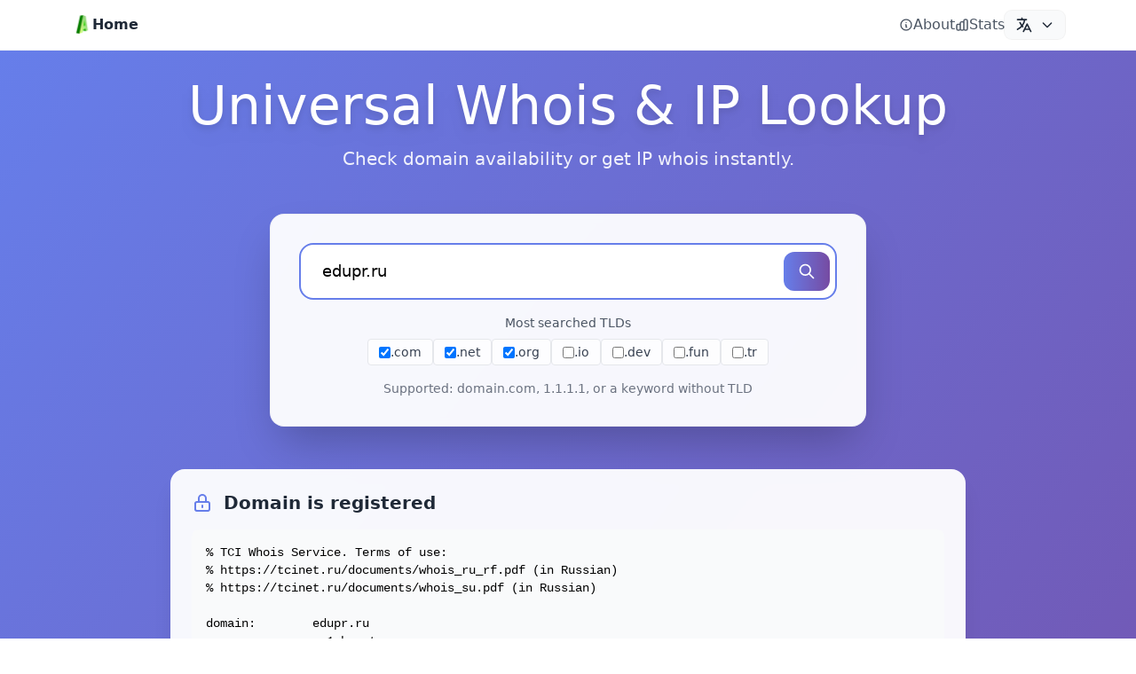

--- FILE ---
content_type: text/html; charset=UTF-8
request_url: https://arama.us/edupr.ru
body_size: 4282
content:

<!DOCTYPE html>
<html lang="en">

<head>
	<title>Universal Whois & IP Lookup | Arama.us</title>
    <meta charset="UTF-8">
	<meta name="viewport" content="width=device-width, initial-scale=1.0">
	<meta name="description" content="Get free domain whois information">
	<meta name="keywords" content="whois, domain, sorgu, kayıt, bilgi">
	<meta name="ext-token" content="3d2ed481d23d9aadaccf7050a7c1ef17">
	<meta name="current-domain" content="edupr.ru">
	
	<!-- TailwindCSS -->
	<script src="https://cdn.tailwindcss.com"></script>
	<script>
		tailwind.config = {
			theme: {
				extend: {
					colors: {
						primary: '#667eea',
						secondary: '#764ba2'
					}
				}
			}
		}
	</script>
	
	<!-- Favicon -->
	<link rel="icon" type="image/png" href="/logo.png">

</head>

<body>

	<!-- Top Navigation -->
    <div class="bg-white/80 backdrop-blur border-b border-gray-100 sticky top-0 z-40">
    <div class="max-w-6xl mx-auto px-4 py-3 flex items-center justify-between">
        <!-- Desktop Logo + Home Link -->
        <a href="/" class="hidden md:flex items-center gap-2 text-gray-800 font-semibold transition-colors relative after:content-[''] after:absolute after:-bottom-1 after:left-0 after:w-0 after:h-0.5 after:bg-gradient-to-r after:from-primary after:to-secondary hover:after:w-full after:transition-all">
            <img src="/logo.png" alt="Arama.us" class="w-6 h-6"/>
            <span class="nav-home">Home</span>
        </a>
        
        <!-- Mobile: Hamburger solda, Dil sağda -->
        <div class="md:hidden flex items-center justify-between w-full">
            <!-- Hamburger Menu Button - Sol -->
            <button id="nav-toggle" class="inline-flex items-center px-3 py-2 rounded-lg text-gray-700 hover:bg-gray-100 ring-1 ring-black/5" aria-label="Menu">
                <svg class="w-5 h-5" fill="none" stroke="currentColor" viewBox="0 0 24 24"><path stroke-linecap="round" stroke-linejoin="round" stroke-width="2" d="M4 6h16M4 12h16M4 18h16"/></svg>
            </button>
            
            <!-- Language Dropdown - Sağ -->
            <div class="relative group language-dropdown">
                <button class="flex items-center space-x-2 bg-gray-50 text-gray-800 px-3 py-1.5 rounded-lg hover:bg-gray-100 transition-all duration-200 ring-1 ring-black/5">
                    <svg class="w-4 h-4" fill="none" stroke="currentColor" viewBox="0 0 24 24"><path stroke-linecap="round" stroke-linejoin="round" stroke-width="2" d="M3 5h12M9 3v2m1.048 9.5A18.022 18.022 0 016.412 9m6.088 9h7M11 21l5-10 5 10M12.751 5C11.783 10.77 8.07 15.61 3 18.129"></path></svg>
                    <svg class="w-4 h-4" fill="none" stroke="currentColor" viewBox="0 0 24 24"><path stroke-linecap="round" stroke-linejoin="round" stroke-width="2" d="M19 9l-7 7-7-7"></path></svg>
                </button>
                <div class="language-dropdown-menu absolute right-0 mt-2 w-52 bg-white rounded-lg shadow-xl ring-1 ring-black/5 opacity-0 invisible group-hover:opacity-100 group-hover:visible transition-all duration-200 z-50"></div>
            </div>
        </div>
        
        <!-- Desktop Navigation + Language -->
        <div class="hidden md:flex items-center gap-4">
            <nav class="flex items-center gap-4" id="nav-links">
                <a href="/about.php" class="flex items-center gap-1.5 text-gray-600 hover:text-gray-900 transition-colors relative after:content-[''] after:absolute after:-bottom-1 after:left-0 after:w-0 after:h-0.5 after:bg-gradient-to-r after:from-primary after:to-secondary hover:after:w-full after:transition-all">
                    <svg class="w-4 h-4" fill="none" stroke="currentColor" viewBox="0 0 24 24"><path stroke-linecap="round" stroke-linejoin="round" stroke-width="2" d="M13 16h-1v-4h-1m1-4h.01M21 12a9 9 0 11-18 0 9 9 0 0118 0z"/></svg>
                    <span class="nav-about">About</span>
                </a>
                <a href="/stats.php" class="flex items-center gap-1.5 text-gray-600 hover:text-gray-900 transition-colors relative after:content-[''] after:absolute after:-bottom-1 after:left-0 after:w-0 after:h-0.5 after:bg-gradient-to-r after:from-primary after:to-secondary hover:after:w-full after:transition-all">
                    <svg class="w-4 h-4" fill="none" stroke="currentColor" viewBox="0 0 24 24"><path stroke-linecap="round" stroke-linejoin="round" stroke-width="2" d="M9 19v-6a2 2 0 00-2-2H5a2 2 0 00-2 2v6a2 2 0 002 2h2a2 2 0 002-2zm0 0V9a2 2 0 012-2h2a2 2 0 012 2v10m-6 0a2 2 0 002 2h2a2 2 0 002-2m0 0V5a2 2 0 012-2h2a2 2 0 012 2v14a2 2 0 01-2 2h-2a2 2 0 01-2-2z"/></svg>
                    <span class="nav-stats">Stats</span>
                </a>
            </nav>
            
            <!-- Language Dropdown -->
            <div class="relative group language-dropdown">
                <button class="flex items-center space-x-2 bg-gray-50 text-gray-800 px-3 py-1.5 rounded-lg hover:bg-gray-100 transition-all duration-200 ring-1 ring-black/5">
                    <svg class="w-4 h-4" fill="none" stroke="currentColor" viewBox="0 0 24 24"><path stroke-linecap="round" stroke-linejoin="round" stroke-width="2" d="M3 5h12M9 3v2m1.048 9.5A18.022 18.022 0 016.412 9m6.088 9h7M11 21l5-10 5 10M12.751 5C11.783 10.77 8.07 15.61 3 18.129"></path></svg>
                    <svg class="w-4 h-4" fill="none" stroke="currentColor" viewBox="0 0 24 24"><path stroke-linecap="round" stroke-linejoin="round" stroke-width="2" d="M19 9l-7 7-7-7"></path></svg>
                </button>
                <div class="language-dropdown-menu absolute right-0 mt-2 w-52 bg-white rounded-lg shadow-xl ring-1 ring-black/5 opacity-0 invisible group-hover:opacity-100 group-hover:visible transition-all duration-200 z-50"></div>
            </div>
        </div>
    </div>
    
    <!-- Mobile Navigation Menu -->
    <div id="nav-mobile" class="md:hidden hidden border-t border-gray-100">
        <div class="max-w-6xl mx-auto px-4 py-2 flex flex-col gap-2">
            <a href="/" class="flex items-center gap-2 text-gray-700 py-2 hover:text-gray-900 transition-colors font-semibold">
                <img src="/logo.png" alt="Arama.us" class="w-6 h-6"/>
                <span class="nav-home">Home</span>
            </a>
            <a href="/about.php" class="flex items-center gap-2 text-gray-700 py-2 hover:text-gray-900 transition-colors">
                <svg class="w-4 h-4" fill="none" stroke="currentColor" viewBox="0 0 24 24"><path stroke-linecap="round" stroke-linejoin="round" stroke-width="2" d="M13 16h-1v-4h-1m1-4h.01M21 12a9 9 0 11-18 0 9 9 0 0118 0z"/></svg>
                <span class="nav-about">About</span>
            </a>
            <a href="/stats.php" class="flex items-center gap-2 text-gray-700 py-2 hover:text-gray-900 transition-colors">
                <svg class="w-4 h-4" fill="none" stroke="currentColor" viewBox="0 0 24 24"><path stroke-linecap="round" stroke-linejoin="round" stroke-width="2" d="M9 19v-6a2 2 0 00-2-2H5a2 2 0 00-2 2v6a2 2 0 002 2h2a2 2 0 002-2zm0 0V9a2 2 0 012-2h2a2 2 0 012 2v10m-6 0a2 2 0 002 2h2a2 2 0 002-2m0 0V5a2 2 0 012-2h2a2 2 0 012 2v14a2 2 0 01-2 2h-2a2 2 0 01-2-2z"/></svg>
                <span class="nav-stats">Stats</span>
            </a>
        </div>
    </div>
    
    <script>
        // underline active link
        (function(){
            try {
                var path = (location.pathname||'/').toLowerCase();
                var setActive = function(sel){
                    var el = document.querySelector(sel);
                    if (!el) return;
                    el.classList.add('text-gray-900','font-medium');
                    el.classList.remove('text-gray-600');
                    el.classList.add("after:w-full");
                };
                if (path === '/' || path === '/index.php') setActive('.nav-home');
                else if (path.indexOf('/about')===0) setActive('.nav-about');
                else if (path.indexOf('/stats')===0) setActive('.nav-stats');
            } catch(e){}
        })();
        // mobile menu toggle
        (function(){
            var btn = document.getElementById('nav-toggle');
            var panel = document.getElementById('nav-mobile');
            if (btn && panel) {
                btn.addEventListener('click', function(){
                    panel.classList.toggle('hidden');
                });
            }
        })();
    </script>
</div>

	<div class="min-h-screen bg-gradient-to-br from-primary to-secondary">
        

		<div class="container mx-auto px-4 py-8">
			<!-- Logo -->
			<div class="text-center mb-12">
				<h1 class="text-5xl md:text-6xl font-light text-white mb-4 drop-shadow-lg">
					<span class="title">Domain Whois Lookup</span>
				</h1>
				<p class="subtitle text-xl text-white/90 max-w-2xl mx-auto">
					Get free domain whois information
				</p>
			</div>

			<!-- Search Form -->
			<form class="max-w-2xl mx-auto mb-12" id="frmWhois" action="/" method="post" autocomplete="off">
				<div class="bg-white/95 backdrop-blur-sm rounded-2xl p-4 sm:p-8 shadow-2xl border border-gray-200/50">
					<div class="relative">
						<input type="text" 
							   id="domain" 
							   name="domain" 
							   value="edupr.ru" 
							   class="w-full px-4 sm:px-6 py-3 sm:py-4 pr-12 sm:pr-16 text-base sm:text-lg border-2 border-gray-200 rounded-2xl focus:border-primary focus:outline-none transition-all duration-200" 
							   placeholder="example.com or 192.168.1.1" 
							   spellcheck="false" 
							   required 
							   autofocus 
							   autocomplete="off"
							   maxlength="255">
						<input type="hidden" id="primaryExt" name="primaryExt" value="">
						<button id="btnWhois" name="btnWhois" class="absolute right-2 top-1/2 transform -translate-y-1/2 px-3 sm:px-4 py-2 sm:py-3 bg-gradient-to-r from-primary to-secondary text-white rounded-xl hover:from-primary/90 hover:to-secondary/90 transition-all duration-200 font-medium flex items-center justify-center" type="button">
							<svg class="w-4 h-4 sm:w-5 sm:h-5" fill="none" stroke="currentColor" viewBox="0 0 24 24">
								<path stroke-linecap="round" stroke-linejoin="round" stroke-width="2" d="M21 21l-6-6m2-5a7 7 0 11-14 0 7 7 0 0114 0z"></path>
							</svg>
						</button>
					</div>

					<!-- Most TLDs -->
					<div class="mt-4 text-center text-gray-600 text-sm" data-i18n="most_tlds_title">Most searched TLDs</div>
					<div class="mt-2 flex flex-wrap justify-center gap-3 text-sm text-gray-700">
						<label class="inline-flex items-center gap-2 bg-white/70 px-3 py-1 rounded border border-gray-200">
							<input type="checkbox" name="ext[]" value="com" class="tld-check" checked>
							<span>.com</span>
						</label>
						<label class="inline-flex items-center gap-2 bg-white/70 px-3 py-1 rounded border border-gray-200">
							<input type="checkbox" name="ext[]" value="net" class="tld-check" checked>
							<span>.net</span>
						</label>
						<label class="inline-flex items-center gap-2 bg-white/70 px-3 py-1 rounded border border-gray-200">
							<input type="checkbox" name="ext[]" value="org" class="tld-check" checked>
							<span>.org</span>
						</label>
						<label class="inline-flex items-center gap-2 bg-white/70 px-3 py-1 rounded border border-gray-200">
							<input type="checkbox" name="ext[]" value="io" class="tld-check">
							<span>.io</span>
						</label>
						<label class="inline-flex items-center gap-2 bg-white/70 px-3 py-1 rounded border border-gray-200">
							<input type="checkbox" name="ext[]" value="dev" class="tld-check">
							<span>.dev</span>
						</label>
						<label class="inline-flex items-center gap-2 bg-white/70 px-3 py-1 rounded border border-gray-200">
							<input type="checkbox" name="ext[]" value="fun" class="tld-check">
							<span>.fun</span>
						</label>
						<label class="inline-flex items-center gap-2 bg-white/70 px-3 py-1 rounded border border-gray-200">
							<input type="checkbox" name="ext[]" value="tr" class="tld-check">
							<span>.tr</span>
						</label>
					</div>
					<p class="search-hints text-sm text-gray-500 mt-4 text-center">
						Supported formats: domain.com, 192.168.1.1
					</p>
				</div>
			</form>

			<!-- Results -->
			<div class="max-w-4xl mx-auto" id="whois">
			<div class="max-w-6xl mx-auto">
				<div class="bg-white/95 backdrop-blur-sm rounded-2xl p-6 shadow-xl">
					<div class="flex items-center mb-4">
						<svg class="w-6 h-6 text-primary mr-3" fill="none" stroke="currentColor" viewBox="0 0 24 24">
							<path stroke-linecap="round" stroke-linejoin="round" stroke-width="2" d="M12 15v2m-6 4h12a2 2 0 002-2v-6a2 2 0 00-2-2H6a2 2 0 00-2 2v6a2 2 0 002 2zm10-10V7a4 4 0 00-8 0v4h8z"></path>
						</svg>
						<h3 class="text-xl font-semibold text-gray-800">Domain is registered</h3>
					</div>
					<pre class="bg-gray-50 rounded-lg p-2 sm:p-4 text-xs sm:text-sm overflow-x-auto whitespace-pre">% TCI Whois Service. Terms of use:
% https://tcinet.ru/documents/whois_ru_rf.pdf (in Russian)
% https://tcinet.ru/documents/whois_su.pdf (in Russian)

domain:        edupr.ru
nserver:       ns1.beget.com.
nserver:       ns1.beget.pro.
nserver:       ns2.beget.com.
nserver:       ns2.beget.pro.
state:         REGISTERED, DELEGATED, UNVERIFIED
person:        Private Person
registrar:     BEGET-RU
admin-contact: whois.beget.com
created:       2023-11-09T05:37:18Z
paid-till:     2026-11-09T05:37:18Z
free-date:     2026-12-10
source:        TCI

Last updated on 2026-01-22T07:08:01Z

</pre>
					<div class="text-center text-gray-500 text-sm mt-4">WHOIS SERVICE: http://arama.us</div>
				</div>
			</div></div>

			<div class="max-w-4xl mx-auto mt-8" id="related"><div class="bg-white/95 backdrop-blur-sm rounded-2xl p-6 shadow-xl"><h3 class="text-xl font-semibold text-gray-800 mb-4 text-center">Related Domains:</h3><div class="flex flex-wrap justify-center gap-3"><a href="/tcinet.ru" class="inline-flex items-center px-3 py-1 bg-gray-100 hover:bg-gray-200 text-gray-700 rounded-lg transition-colors duration-200"><svg class="w-3 h-3 mr-1" fill="none" stroke="currentColor" viewBox="0 0 24 24"><path stroke-linecap="round" stroke-linejoin="round" stroke-width="2" d="M9 5l7 7-7 7"></path></svg>tcinet.ru</a><a href="/beget.com" class="inline-flex items-center px-3 py-1 bg-gray-100 hover:bg-gray-200 text-gray-700 rounded-lg transition-colors duration-200"><svg class="w-3 h-3 mr-1" fill="none" stroke="currentColor" viewBox="0 0 24 24"><path stroke-linecap="round" stroke-linejoin="round" stroke-width="2" d="M9 5l7 7-7 7"></path></svg>beget.com</a></div></div></div>

			<!-- Popular TLDs -->
            <div class="max-w-4xl mx-auto mt-12">
                <div class="bg-white/95 backdrop-blur-sm rounded-2xl p-8 shadow-xl">
                    <h3 class="popular-extensions-title text-2xl font-semibold text-gray-800 mb-4 text-center">Explore TLDs</h3>
                    <p class="any-tld-supported text-center text-gray-600 mb-4">Any TLD supported (200+)</p>
                    <div class="flex justify-center">
                        <button type="button" class="btn-explore-tlds inline-flex items-center px-5 py-2.5 rounded-xl bg-gradient-to-r from-primary to-secondary text-white hover:from-primary/90 hover:to-secondary/90 transition-all duration-200 cursor-pointer">
                            <svg class="w-4 h-4 mr-2" fill="none" stroke="currentColor" viewBox="0 0 24 24"><path stroke-linecap="round" stroke-linejoin="round" stroke-width="2" d="M12 8v4l3 2M12 3a9 9 0 100 18 9 9 0 000-18z"/></svg>
                            Explore TLDs
                        </button>
                    </div>
                </div>
            </div>

            <!-- TLD Modal -->
            <div id="tld-modal" class="hidden fixed inset-0 z-50">
                <div id="tld-modal-backdrop" class="absolute inset-0 bg-black/40"></div>
                <div class="relative max-w-3xl mx-auto mt-16 bg-white rounded-2xl shadow-2xl p-6">
                    <div class="flex items-center justify-between mb-4">
                        <h4 class="popular-extensions-title text-xl font-semibold text-gray-800">Explore TLDs</h4>
                        <button id="tld-modal-close" type="button" class="px-3 py-1 rounded-lg bg-gray-100 hover:bg-gray-200 text-gray-700">Close</button>
                    </div>
                    <div class="mb-4">
                        <input id="tld-search" type="text" class="w-full px-4 py-2 border rounded-xl focus:outline-none focus:border-primary" placeholder="Search TLDs..." />
                    </div>
                    <div id="tld-chip-area" class="flex flex-wrap max-h-96 overflow-y-auto pr-1">
                        <!-- chips -->
                    </div>
                </div>
            </div>
		</div>
	</div>


	<!-- jQuery -->
	<script src="https://code.jquery.com/jquery-3.6.0.min.js"></script>
	<script src="/js/script.js?v=1760608723"></script>
	<!-- Google tag (gtag.js) -->
	<script async src="https://www.googletagmanager.com/gtag/js?id=G-6WNSEY846T"></script>
	<script>
	window.dataLayer = window.dataLayer || [];
	function gtag(){dataLayer.push(arguments);}
	gtag('js', new Date());

	gtag('config', 'G-6WNSEY846T');
	</script>
<script defer src="https://static.cloudflareinsights.com/beacon.min.js/vcd15cbe7772f49c399c6a5babf22c1241717689176015" integrity="sha512-ZpsOmlRQV6y907TI0dKBHq9Md29nnaEIPlkf84rnaERnq6zvWvPUqr2ft8M1aS28oN72PdrCzSjY4U6VaAw1EQ==" data-cf-beacon='{"version":"2024.11.0","token":"c6c1c1018f0f414aaed174d13deb703a","r":1,"server_timing":{"name":{"cfCacheStatus":true,"cfEdge":true,"cfExtPri":true,"cfL4":true,"cfOrigin":true,"cfSpeedBrain":true},"location_startswith":null}}' crossorigin="anonymous"></script>
</body>

</html>

--- FILE ---
content_type: text/javascript
request_url: https://arama.us/js/script.js?v=1760608723
body_size: 11204
content:

/*!
 * Arama.us WHOIS Script
 * Version: 2.1.6
 * Last Updated: 2025-10-16
 * Cache Buster: 20251016001
 */

// Global sürüm bilgisi (english-first)
window.__ARAMA_VERSION = {
    version: '2.1.6',
    build: '20251016001',
    updatedAt: '2025-10-16'
};

// Modern JavaScript for Whois Query
// Çeviri verileri
const translations = {
    'en': {
        'title': 'Universal Whois & IP Lookup',
        'subtitle': 'Check domain availability or get IP whois instantly.',
        'rate_limit': 'Too many requests. Please wait 3 seconds and try again.',
        'placeholder': 'example.com or 1.1.1.1',
        'search_button': 'Search',
        'search_hint': 'Supported: domain.com, 1.1.1.1, or a keyword without TLD',
        'recent_domains': 'Recent WHOIS & IP lookups:',
        'popular_extensions': 'Explore TLDs',
        'supported_tlds': 'Any TLD supported (200+)',
        'any_tld_supported': 'You can query any TLD. Try some below or open the catalog.',
        'most_tlds_title': 'Most searched TLDs',
        'explore_tlds': 'Explore TLDs',
        'search_tlds': 'Search TLDs...',
        'close': 'Close',
        'loading': 'Searching...',
        'error_domain_required': 'Please enter a domain name.',
        'error_connection': 'Connection error! Please try again later.',
        'error_not_found': 'TLD whois server not found',
        'error_socket': 'Connection error! TLD server is not accessible.',
        'domain_available': 'is available!',
        'domain_registered': 'is registered',
        'language': 'Language',
        'flag': '🇺🇸',
        'name': 'English',
        'home': 'Home',
        'about': 'About',
        'stats': 'Stats',
        'about_title': 'About',
        'about_text': 'Arama.us provides fast domain and IP WHOIS lookups with a modern UI and i18n. It features a supported TLD catalog, RDAP fallback, and WHOIS history.',
        'stats_title': 'Stats',
        'stats_subtitle': 'Daily usage stats for the last 7 days.',
        'about_intro': 'Arama.us provides fast domain and IP WHOIS lookups with a modern UI and i18n. It features a supported TLD catalog, RDAP fallback, and WHOIS history.',
        'about_policies': [
            'Since 2005: simple, reliable, and fast WHOIS lookups',
            'We never register unregistered domains',
            'With V2, WHOIS history grows over time'
        ],
        'about_history_title': 'WHOIS History (V2)',
        'about_history_text': 'WHOIS history went live with V2 on {date}. More domains will accumulate history over time.'
    },
    'de': {
        'title': 'Universelle Whois- & IP-Abfrage',
        'subtitle': 'Domain-Verfügbarkeit prüfen oder IP-Whois sofort abrufen.',
        'rate_limit': 'Zu viele Anfragen. Bitte 3 Sekunden warten und erneut versuchen.',
        'placeholder': 'example.com oder 1.1.1.1',
        'search_button': 'Suchen',
        'search_hint': 'Unterstützt: domain.com, 1.1.1.1 oder ein Stichwort ohne TLD',
        'recent_domains': 'Neueste WHOIS- & IP-Abfragen:',
        'popular_extensions': 'TLDs entdecken',
        'supported_tlds': 'Beliebige TLDs (200+)',
        'any_tld_supported': 'Alle TLDs abfragbar. Unten probieren oder Katalog öffnen.',
        'most_tlds_title': 'Meistgesuchte TLDs',
        'explore_tlds': 'TLDs entdecken',
        'search_tlds': 'TLDs durchsuchen...',
        'close': 'Schließen',
        'loading': 'Suche läuft...',
        'error_domain_required': 'Bitte geben Sie einen Domainnamen ein.',
        'error_connection': 'Verbindungsfehler! Bitte versuchen Sie es später erneut.',
        'error_not_found': 'TLD Whois-Server nicht gefunden',
        'error_socket': 'Verbindungsfehler! TLD-Server ist nicht erreichbar.',
        'domain_available': 'ist verfügbar!',
        'domain_registered': 'ist registriert',
        'language': 'Sprache',
        'flag': '🇩🇪',
        'name': 'Deutsch',
        'home': 'Start',
        'about': 'Über uns',
        'stats': 'Statistiken',
        'about_title': 'Über uns',
        'about_text': 'Arama.us bietet schnelle Domain- und IP-WHOIS-Abfragen mit moderner UI und i18n. Unterstützte TLDs, RDAP-Fallback und WHOIS-Verlauf.',
        'stats_title': 'Statistiken',
        'stats_subtitle': 'Tägliche Nutzungsstatistiken der letzten 7 Tage.',
        'about_intro': 'Arama.us bietet schnelle Domain- und IP-WHOIS-Abfragen mit moderner UI und i18n. Unterstützte TLDs, RDAP-Fallback und WHOIS-Verlauf.',
        'about_policies': [
            'Seit 2005: einfache, zuverlässige und schnelle WHOIS-Abfragen',
            'Wir registrieren niemals nicht registrierte Domains',
            'Mit V2 wächst der WHOIS-Verlauf im Laufe der Zeit'
        ],
        'about_history_title': 'WHOIS-Verlauf (V2)',
        'about_history_text': 'Der WHOIS-Verlauf wurde mit V2 am {date} veröffentlicht. Mit der Zeit werden mehr Domains Verlauf ansammeln.'
    },
    'es': {
        'title': 'Búsqueda Universal de Whois e IP',
        'subtitle': 'Verifica disponibilidad de dominio o whois de IP al instante.',
        'rate_limit': 'Demasiadas solicitudes. Espera 3 segundos e inténtalo de nuevo.',
        'placeholder': 'example.com o 1.1.1.1',
        'search_button': 'Buscar',
        'search_hint': 'Soportado: domain.com, 1.1.1.1 o una palabra clave sin TLD',
        'recent_domains': 'Consultas recientes WHOIS e IP:',
        'popular_extensions': 'Explorar TLDs',
        'supported_tlds': 'Cualquier TLD (200+)',
        'any_tld_supported': 'Consulta cualquier TLD. Prueba abajo o abre el catálogo.',
        'most_tlds_title': 'TLDs más buscadas',
        'explore_tlds': 'Explorar TLDs',
        'search_tlds': 'Buscar TLDs...',
        'close': 'Cerrar',
        'loading': 'Buscando...',
        'error_domain_required': 'Por favor ingresa un nombre de dominio.',
        'error_connection': '¡Error de conexión! Por favor intenta más tarde.',
        'error_not_found': 'Servidor Whois TLD no encontrado',
        'error_socket': '¡Error de conexión! El servidor TLD no es accesible.',
        'domain_available': '¡está disponible!',
        'domain_registered': 'está registrado',
        'language': 'Idioma',
        'flag': '🇪🇸',
        'name': 'Español',
        'home': 'Inicio',
        'about': 'Acerca de',
        'stats': 'Estadísticas',
        'about_title': 'Acerca de',
        'about_text': 'Arama.us ofrece consultas WHOIS de dominio e IP rápidas con UI moderna e i18n. Catálogo de TLDs, fallback RDAP e historial WHOIS.',
        'stats_title': 'Estadísticas',
        'stats_subtitle': 'Estadísticas diarias de los últimos 7 días.',
        'about_intro': 'Arama.us ofrece consultas WHOIS de dominio e IP rápidas con UI moderna e i18n. Catálogo de TLDs, fallback RDAP e historial WHOIS.',
        'about_policies': [
            'Desde 2005: consultas WHOIS simples, fiables y rápidas',
            'Nunca registramos dominios no registrados',
            'Con V2, el historial WHOIS crece con el tiempo'
        ],
        'about_history_title': 'Historial WHOIS (V2)',
        'about_history_text': 'El historial WHOIS se lanzó con V2 el {date}. Con el tiempo, más dominios acumularán historial.'
    },
    'fr': {
        'title': 'Recherche Whois & IP universelle',
        'subtitle': 'Vérifiez un domaine ou obtenez le whois IP instantanément.',
        'rate_limit': 'Trop de requêtes. Veuillez attendre 3 secondes et réessayer.',
        'placeholder': 'example.com ou 1.1.1.1',
        'search_button': 'Rechercher',
        'search_hint': 'Pris en charge: domain.com, 1.1.1.1 ou un mot-clé sans TLD',
        'recent_domains': 'Recherches WHOIS & IP récentes :',
        'popular_extensions': 'Explorer les TLD',
        'supported_tlds': 'N’importe quel TLD (200+)',
        'any_tld_supported': 'Interrogez n’importe quel TLD. Essayez ci-dessous ou ouvrez le catalogue.',
        'most_tlds_title': 'TLD les plus recherchées',
        'explore_tlds': 'Explorer les TLD',
        'search_tlds': 'Rechercher des TLD...',
        'close': 'Fermer',
        'loading': 'Recherche en cours...',
        'error_domain_required': 'Veuillez saisir un nom de domaine.',
        'error_connection': 'Erreur de connexion! Veuillez réessayer plus tard.',
        'error_not_found': 'Serveur Whois TLD introuvable',
        'error_socket': 'Erreur de connexion! Le serveur TLD n\'est pas accessible.',
        'domain_available': 'est disponible!',
        'domain_registered': 'est enregistré',
        'language': 'Langue',
        'flag': '🇫🇷',
        'name': 'Français',
        'home': 'Accueil',
        'about': 'À propos',
        'stats': 'Statistiques',
        'about_title': 'À propos',
        'about_text': 'Arama.us propose des requêtes WHOIS de domaines et IP rapides avec une UI moderne et i18n. Catalogue TLD, fallback RDAP et historique WHOIS.',
        'stats_title': 'Statistiques',
        'stats_subtitle': 'Statistiques d’utilisation quotidiennes des 7 derniers jours.',
        'about_intro': 'Arama.us propose des requêtes WHOIS de domaines et IP rapides avec une UI moderne et i18n. Catalogue TLD, fallback RDAP et historique WHOIS.',
        'about_policies': [
            'Depuis 2005 : des recherches WHOIS simples, fiables et rapides',
            'Nous n’enregistrons jamais les domaines non enregistrés',
            'Avec V2, l’historique WHOIS s’enrichit au fil du temps'
        ],
        'about_history_title': 'Historique WHOIS (V2)',
        'about_history_text': "L’historique WHOIS a été mis en ligne avec la V2 le {date}. Au fil du temps, davantage de domaines accumuleront de l’historique."
    },
    'it': {
        'title': 'Ricerca Whois & IP Universale',
        'subtitle': 'Verifica disponibilità dominio o whois IP immediatamente.',
        'rate_limit': 'Troppe richieste. Attendi 3 secondi e riprova.',
        'placeholder': 'example.com o 1.1.1.1',
        'search_button': 'Cerca',
        'search_hint': 'Supportato: domain.com, 1.1.1.1 o una parola chiave senza TLD',
        'recent_domains': 'Ricerche WHOIS e IP recenti:',
        'popular_extensions': 'Esplora TLD',
        'supported_tlds': 'Qualsiasi TLD (200+)',
        'any_tld_supported': 'Puoi interrogare qualsiasi TLD. Prova sotto o apri il catalogo.',
        'most_tlds_title': 'TLD più ricercati',
        'explore_tlds': 'Esplora TLD',
        'search_tlds': 'Cerca TLD...',
        'close': 'Chiudi',
        'loading': 'Ricerca in corso...',
        'error_domain_required': 'Inserisci un nome di dominio.',
        'error_connection': 'Errore di connessione! Riprova più tardi.',
        'error_not_found': 'Server Whois TLD non trovato',
        'error_socket': 'Errore di connessione! Il server TLD non è accessibile.',
        'domain_available': 'è disponibile!',
        'domain_registered': 'è registrato',
        'language': 'Lingua',
        'flag': '🇮🇹',
        'name': 'Italiano',
        'home': 'Home',
        'about': 'Chi siamo',
        'stats': 'Statistiche',
        'about_title': 'Chi siamo',
        'about_text': 'Arama.us offre ricerche WHOIS di dominio e IP rapide con UI moderna e i18n. Catalogo TLD, fallback RDAP e cronologia WHOIS.',
        'stats_title': 'Statistiche',
        'stats_subtitle': 'Statistiche giornaliere degli ultimi 7 giorni.',
        'about_intro': 'Arama.us offre ricerche WHOIS di dominio e IP rapide con UI moderna e i18n. Catalogo TLD, fallback RDAP e cronologia WHOIS.',
        'about_policies': [
            'Dal 2005: ricerche WHOIS semplici, affidabili e veloci',
            'Non registriamo mai domini non registrati',
            'Con V2, la cronologia WHOIS cresce nel tempo'
        ],
        'about_history_title': 'Cronologia WHOIS (V2)',
        'about_history_text': 'La cronologia WHOIS è stata avviata con la V2 il {date}. Nel tempo, più domini accumuleranno cronologia.'
    },
    'tr': {
        'title': 'Evrensel Whois & IP Sorgu',
        'subtitle': 'Domain uygunluğu ya da IP whois bilgisini anında alın.',
        'rate_limit': 'Çok fazla istek. Lütfen 3 saniye bekleyip tekrar deneyin.',
        'placeholder': 'example.com veya 1.1.1.1',
        'search_button': 'Sorgula',
        'search_hint': 'Desteklenen: domain.com, 1.1.1.1 veya uzantısız anahtar kelime',
        'recent_domains': 'Son WHOIS & IP sorguları:',
        'popular_extensions': 'TLD Kataloğu',
        'supported_tlds': 'Her TLD sorgulanabilir (200+)',
        'any_tld_supported': 'Her türlü uzantıyı sorgulayabilirsiniz. Aşağıdan deneyin veya kataloğu açın.',
        'most_tlds_title': 'En çok aranan TLD’ler',
        'explore_tlds': 'TLD’leri Keşfet',
        'search_tlds': 'TLD ara...',
        'close': 'Kapat',
        'loading': 'Sorgulanıyor...',
        'error_domain_required': 'Lütfen bir domain adı girin.',
        'error_connection': 'Bağlantı hatası! Lütfen daha sonra tekrar deneyin.',
        'error_not_found': 'TLD için whois sunucusu bulunamadı',
        'error_socket': 'Bağlantı hatası! TLD sunucusuna erişilemiyor.',
        'domain_available': 'kayıtlı değil!',
        'domain_registered': 'kayıtlı',
        'language': 'Dil',
        'flag': '🇹🇷',
        'name': 'Türkçe',
        'home': 'Anasayfa',
        'about': 'Hakkımızda',
        'stats': 'İstatistikler',
        'about_title': 'Hakkımızda',
        'about_text': 'Arama.us, modern bir arayüz ve i18n ile hızlı domain ve IP WHOIS sorguları sunar. Desteklenen TLD kataloğu, RDAP fallback ve WHOIS geçmişi içerir.',
        'stats_title': 'İstatistikler',
        'stats_subtitle': 'Son 7 güne ait günlük kullanım istatistikleri.',
        'about_intro': 'Arama.us, modern arayüz ve i18n ile hızlı domain/IP WHOIS sorguları sunar. Desteklenen TLD kataloğu, RDAP fallback ve WHOIS geçmişi içerir.',
        'about_policies': [
            '2005’ten beri: basit, güvenilir ve hızlı WHOIS sorguları',
            'Kayıtlı olmayan alan adlarını asla kaydetmeyiz',
            'V2 ile WHOIS geçmişi zamanla artar'
        ],
        'about_history_title': 'WHOIS Geçmişi (V2)',
        'about_history_text': 'WHOIS geçmişi V2 ile {date} tarihinde yayına alındı. Zamanla daha fazla alan adı için geçmiş verisi birikecek.'
    }
};

let currentLang = 'en';

$(document).ready(function() {
    // Cache kontrol ve sürüm bilgisi
    console.log('Arama.us Script v'+ (window.__ARAMA_VERSION?.version||'') +' - Build: '+(window.__ARAMA_VERSION?.build||''));
    
    // Sayfa yüklendiğinde dil ayarlarını kontrol et
    initializeLanguage();
    
    // History: tek noktadan fetch + render + view handler
    function bindHistoryViewHandlerOnce(){
        if (window.__historyViewBound) return;
        window.__historyViewBound = true;
        $(document).on('click.viewHistory', '.btn-view-history', function(){
            var id = $(this).data('hid');
            $.ajax({
                type: 'GET',
                url: 'whois.php',
                data: { historyView: 1, id: id },
                headers: { 'X-Requested-With': 'XMLHttpRequest' },
                success: function(txt){
                    var modal = $(
                        '<div class="fixed inset-0 z-50">\
                            <div class="absolute inset-0 bg-black/40" data-close="1"></div>\
                            <div class="relative max-w-5xl mx-auto mt-12 bg-white rounded-2xl shadow-2xl p-4">\
                                <div class="flex items-center justify-between mb-2">\
                                    <div class="font-semibold text-gray-800">WHOIS Snapshot</div>\
                                    <button class="px-3 py-1 rounded bg-gray-100 hover:bg-gray-200 text-gray-700" data-close="1">Close</button>\
                                </div>\
                                <pre class="bg-gray-50 rounded-lg p-2 sm:p-4 text-xs sm:text-sm overflow-x-auto overflow-y-auto whitespace-pre max-h-[60vh]">'+$('<div/>').text(txt).html()+'</pre>\
                            </div>\
                        </div>'
                    );
                    $('body').append(modal);
                    $(document).one('click', '[data-close="1"]', function(){ modal.remove(); });
                    $(document).one('keydown', function(e){ if (e.key==='Escape') modal.remove(); });
                }
            });
        });
    }

    function fetchAndRenderHistory(domain){
        if (!domain) return;
        $.ajax({
            type: 'GET',
            url: 'whois.php',
            data: { history: 1, domain: String(domain||'').toLowerCase() },
            headers: { 'X-Requested-With': 'XMLHttpRequest' },
            dataType: 'json',
            success: function(resp){
                $('.whois-history-block').remove();
                if (resp && resp.history && resp.history.length) {
                    var listHtml = '<div class="whois-history-block max-w-6xl mx-auto mt-4">'+
                        '<div class="bg-white/80 backdrop-blur-sm rounded-xl p-3 sm:p-4 shadow-lg border border-gray-100/50">'+
                        '<div class="flex items-center justify-between mb-2">'+
                        '<div class="font-semibold text-gray-700">WHOIS History <span class="text-gray-400">('+resp.history.length+')</span></div>'+
                        '</div>'+
                        '<div class="divide-y">';
                    resp.history.slice(0,5).forEach(function(h){
                        listHtml += '<div class="py-2 flex items-center justify-between">'+
                            '<div class="text-sm text-gray-600">'+h.whoisdate+' <span class="ml-2 px-2 py-0.5 rounded-full text-xs '+(h.status==='ip'?'bg-purple-100 text-purple-700':'bg-blue-100 text-blue-700')+'">'+h.status.toUpperCase()+'</span></div>'+
                            '<div class="flex items-center gap-2">'+
                            '<button data-hid="'+h.id+'" class="btn-view-history px-2 py-1 text-xs rounded border border-gray-300 hover:bg-gray-100">View</button>'+
                            '</div>'+
                            '</div>';
                    });
                    listHtml += '</div></div></div>';
                    $('#whois').append(listHtml);
                }
            }
        });
    }

    // URL tabanlı sorgularda history gösterimi (meta current-domain)
    try {
        bindHistoryViewHandlerOnce();
        var currentDomainMeta = document.querySelector('meta[name="current-domain"]');
        var urlDomain = (currentDomainMeta && currentDomainMeta.getAttribute('content') || '').trim();
        if (urlDomain) { fetchAndRenderHistory(urlDomain); }
    } catch(e) {}

    // Dil değişimi
    $(document).on('click', '.language-dropdown a', function(e) {
        e.preventDefault();
        var lang = $(this).data('lang');
        changeLanguage(lang);
    });
    
    // Manual hover events for dropdown
    $('.language-dropdown').hover(
        function() {
            $(this).find('.language-dropdown-menu').removeClass('opacity-0 invisible').addClass('opacity-100 visible');
        },
        function() {
            $(this).find('.language-dropdown-menu').removeClass('opacity-100 visible').addClass('opacity-0 invisible');
        }
    );

    // Enter tuşu ile arama
    $('#domain').keypress(function(e) {
        if (e.which === 13) { // Enter tuşu
            e.preventDefault();
            performWhoisQuery();
        }
    });

    // TLD butonlarına tıklama
    $('.tld-btn').click(function() {
        var tld = $(this).text();
        var currentDomain = $('#domain').val().trim();
        
        if (currentDomain && !currentDomain.includes('.')) {
            $('#domain').val(currentDomain + tld);
        } else if (!currentDomain) {
            $('#domain').val('example' + tld);
        }
        
        $('#domain').focus();
    });

    // Whois sorgu butonu
    $('#btnWhois').click(function() {
        performWhoisQuery();
    });

    // Enter tuşu ile sorgu
    $('#domain').keypress(function(e) {
        if (e.which === 13) {
            e.preventDefault();
            performWhoisQuery();
        }
    });

    // Domain input'u temizleme
    $('#domain').on('input', function() {
        var value = $(this).val();
        if (value.length > 0) {
            $(this).addClass('has-content');
        } else {
            $(this).removeClass('has-content');
        }
    });

    function performWhoisQuery() {
        var domain = $('#domain').val().trim();

        if (!domain) {
            showError('Lütfen bir domain adı girin.');
            return;
        }

        // Loading göstergesi
        showLoading(domain);

        // Primary extension belirle (tek yerden)
        var selectedExts = [];
        $('.tld-check:checked').each(function(){ selectedExts.push($(this).val()); });
        var primaryExt = (selectedExts[0] || 'com').toLowerCase();
        $('#primaryExt').val(primaryExt);

        // AJAX sorgu
        $.ajax({
            type: 'GET',
            url: 'whois.php',
            data: $('#frmWhois').serialize(),
            cache: false,
            timeout: 90000,
            success: function(response) {
                if (response && response.trim() !== '') {
                    $('#whois').html(response);
                    // Sonuç görüntülendikten sonra sayfayı yumuşakça kaydır
                    $('html, body').animate({
                        scrollTop: $('#whois').offset().top - 100
                    }, 500);

                    // Asenkron extension check tetikle (seçili TLD'ler için kutu bazlı spinner → sonuç)
                    try {
                        var token = document.querySelector('meta[name="ext-token"]').getAttribute('content');
                        var inputVal = ($('#domain').val().trim() || '');
                        var hasDot = inputVal.indexOf('.') !== -1;
                        if (!hasDot && $('#ext-check').length) {
                            var base = inputVal.split('.')[0];
                            var selectedExts = [];
                            $('.tld-check:checked').each(function(){ selectedExts.push($(this).val()); });
                            if (selectedExts.length <= 1) return; // tek veya hiç seçim: grid yok

                            // Birincil uzantı: formdaki hidden input üzerinden (server-side ile uyumlu)
                            var primaryExt = ($('#primaryExt').val() || 'com').toLowerCase();
                            var tilesExts = selectedExts.filter(function(e){ return (e||'').toLowerCase() !== (primaryExt||'').toLowerCase(); });
                            if (tilesExts.length === 0) return;

                            // Öncelik .com, sonra diğerleri
                            selectedExts.sort(function(a,b){ if (a==='com') return -1; if (b==='com') return 1; return 0; });

                            // Önce tüm kutuları spinner ile yerleştir
                            var tilesHtml = '';
                            tilesExts.forEach(function(ext){
                                tilesHtml += '<div id="ext-tile-'+ext.toLowerCase()+'" class="flex items-center justify-center p-2 rounded-lg border text-xs font-medium text-gray-500">.'+ext.toLowerCase()+' <span class="inline-block w-3 h-3 ml-2 border-2 border-gray-300 border-t-primary rounded-full animate-spin"></span></div>';
                            });
                            $('#ext-check').html(tilesHtml);

                            // Her kutu için paralel istek ve yerinde güncelleme
                            tilesExts.forEach(function(ext){
                                $.ajax({
                                    type: 'POST',
                                    url: 'whois.php?extCheck=1',
                                    data: { base: base, ext_token: token, ext: ext, primaryExt: primaryExt },
                                    headers: { 'X-Requested-With': 'XMLHttpRequest' },
                                    success: function(ht) {
                                        $('#ext-tile-'+ext.toLowerCase()).replaceWith(ht);
                                    },
                                    error: function(){
                                        // hata halinde kırmızı kutu
                                        var errHtml = '<div class="flex items-center justify-center p-2 rounded-lg border text-xs font-medium bg-red-50 text-red-600 border-red-100">.'+ext.toLowerCase()+' <span class="ml-1">❌</span></div>';
                                        $('#ext-tile-'+ext.toLowerCase()).replaceWith(errHtml);
                                    }
                                });
                            });
                        }
                    } catch(e) {}

                    // WHOIS History: sonuç yüklendikten sonra tek yerden tetikle
                    try {
                        var rawInput = $('#domain').val().trim();
                        bindHistoryViewHandlerOnce();
                        fetchAndRenderHistory(rawInput);
                    } catch(e) {}
                } else {
                    showError('Boş yanıt alındı. Lütfen tekrar deneyin.');
                }
            },
            error: function(xhr, status, error) {
                console.error('AJAX Error:', status, error, xhr.responseText);
                if (xhr && xhr.status === 429) {
                    showError(getTranslation('rate_limit'));
                } else {
                    showError(getTranslation('error_connection'));
                }
            }
        });
    }

    function showLoading(domain) {
        $('#whois').html(`
            <div class="max-w-4xl mx-auto">
                <div class="bg-white/95 backdrop-blur-sm rounded-2xl p-12 shadow-xl text-center">
                    <div class="animate-spin w-12 h-12 border-4 border-primary border-t-transparent rounded-full mx-auto mb-4"></div>
                    <div class="text-xl text-gray-700">
                        <strong>${domain}</strong> ${getTranslation('loading')}...
                    </div>
                </div>
            </div>
        `);
    }

    function showError(message) {
        $('#whois').html(`
            <div class="max-w-4xl mx-auto">
                <div class="bg-red-50 border border-red-200 rounded-2xl p-6 shadow-xl">
                    <div class="flex items-center">
                        <svg class="w-6 h-6 text-red-500 mr-3" fill="none" stroke="currentColor" viewBox="0 0 24 24">
                            <path stroke-linecap="round" stroke-linejoin="round" stroke-width="2" d="M12 9v2m0 4h.01m-6.938 4h13.856c1.54 0 2.502-1.667 1.732-2.5L13.732 4c-.77-.833-1.964-.833-2.732 0L3.732 16.5c-.77.833.192 2.5 1.732 2.5z"></path>
                        </svg>
                        <span class="text-red-700">${message}</span>
                    </div>
                </div>
            </div>
        `);
    }

    function getTranslation(key) {
        return translations[currentLang] ? translations[currentLang][key] || key : key;
    }

    // Sayfa ilk yüklendiğinde dil ayarları
    function initializeLanguage() {
        // Cookie'den dil tercihini al
        const savedLang = getCookie('lang') || 'en';
        currentLang = savedLang;
        
        // Dil seçiciyi oluştur
        generateLanguageDropdown();
        
        // Çevirileri uygula
        updatePageTranslations(translations[currentLang]);
        updateActiveLanguage(currentLang);

        // Footer stats removed
    }

    // Dil seçiciyi dinamik oluştur (alfabetik sıralı)
    function generateLanguageDropdown() {
        // Dilleri alfabetik sırala
        const sortedLangs = Object.keys(translations).sort((a, b) => {
            return translations[a].name.localeCompare(translations[b].name);
        });
        
        // İngilizceyi başa al
        const finalOrder = ['en', ...sortedLangs.filter(lang => lang !== 'en')];
        
        let dropdownHtml = '';
        finalOrder.forEach(lang => {
            const isActive = lang === currentLang;
            dropdownHtml += `
                <a href="#" data-lang="${lang}" class="flex items-center px-4 py-2 hover:bg-gray-100 first:rounded-t-lg last:rounded-b-lg transition-colors duration-200 ${isActive ? 'bg-primary text-white hover:bg-primary' : 'text-gray-700'}">
                    <span class="text-lg mr-3">${translations[lang].flag}</span>
                    ${translations[lang].name}
                </a>
            `;
        });
        
        $('.language-dropdown-menu').html(dropdownHtml);
    }

    // Dil değişimi fonksiyonu
    function changeLanguage(lang) {
        if (!translations[lang]) return;
        
        currentLang = lang;
        
        // Cookie'ye kaydet
        setCookie('lang', lang, 365);
        
        // Sayfayı güncelle
        updatePageTranslations(translations[lang]);
        updateActiveLanguage(lang);
        
        // Başarı mesajı
        showToast(`${translations[lang].flag} ${translations[lang].name}`, 'success');
    }

    function updatePageTranslations(trans) {
        // Başlık ve alt başlık
        $('.title').text(trans.title);
        $('.subtitle').text(trans.subtitle);
        
        // Form elemanları
        $('#domain').attr('placeholder', trans.placeholder);
        $('.search-hints').text(trans.search_hint);
        
        // Diğer metinler
        $('.recent-domains-title').text(trans.recent_domains);
        $('.popular-extensions-title').text(trans.popular_extensions);
        $('.supported-tlds').text(trans.supported_tlds);
        $('.any-tld-supported').text(trans.supported_tlds);
        $('[data-i18n="most_tlds_title"]').text(trans.most_tlds_title || 'Most searched TLDs');
        // Nav i18n
        if (trans && typeof trans === 'object') {
            $('.nav-home').text(trans.home || 'Home');
            $('.nav-about').text(trans.about || 'About');
            $('.nav-stats').text(trans.stats || 'Stats');
        }
        
        // Sayfa title'ını güncelle
        document.title = trans.title + ' | Arama.us';

        // About/Stats sayfaları başlık-metni
        if (document.location.pathname.indexOf('/about') === 0) {
            $('.about').text(trans.about_title || 'About');
            $('.about-intro').text(trans.about_intro || $('.about-intro').text());
            // policies
            if (Array.isArray(trans.about_policies)) {
                var items = trans.about_policies.map(function(s){ return '<li>'+s+'</li>'; }).join('');
                $('.about-policies').html(items);
            }
            var v2date = (function(){
                // V2 başlangıç tarihini buraya sabitleyelim (english-first):
                return '2025-09-25';
            })();
            var txt = (trans.about_history_text || '').replace('{date}', v2date) || ('.');
            $('.about-history-title').text(trans.about_history_title || 'WHOIS History (V2)');
            $('.about-history-text').text(txt);
        }
        if (document.location.pathname.indexOf('/stats') === 0) {
            $('.stats').text(trans.stats_title || 'Stats');
            $('h1').first().next('p').text(trans.stats_subtitle || 'Daily usage stats for the last 7 days.');
        }
    }

    function updateActiveLanguage(lang) {
        // Dil seçici butonunu güncelle - dünya emoji
        $('.language-dropdown button').html(`
            <svg class="w-5 h-5" fill="none" stroke="currentColor" viewBox="0 0 24 24">
                <path stroke-linecap="round" stroke-linejoin="round" stroke-width="2" d="M3 5h12M9 3v2m1.048 9.5A18.022 18.022 0 016.412 9m6.088 9h7M11 21l5-10 5 10M12.751 5C11.783 10.77 8.07 15.61 3 18.129"></path>
            </svg>
            <svg class="w-4 h-4" fill="none" stroke="currentColor" viewBox="0 0 24 24">
                <path stroke-linecap="round" stroke-linejoin="round" stroke-width="2" d="M19 9l-7 7-7-7"></path>
            </svg>
        `);
        
        // Dropdown'da aktif dili vurgula
        generateLanguageDropdown();
    }

    // Cookie yardımcı fonksiyonları
    function setCookie(name, value, days) {
        const expires = new Date();
        expires.setTime(expires.getTime() + (days * 24 * 60 * 60 * 1000));
        document.cookie = `${name}=${value};expires=${expires.toUTCString()};path=/`;
    }

    function getCookie(name) {
        const nameEQ = name + "=";
        const ca = document.cookie.split(';');
        for(let i = 0; i < ca.length; i++) {
            let c = ca[i];
            while (c.charAt(0) === ' ') c = c.substring(1, c.length);
            if (c.indexOf(nameEQ) === 0) return c.substring(nameEQ.length, c.length);
        }
        return null;
    }

    function showToast(message, type = 'info') {
        // Basit toast bildirimi
        const toast = $(`
            <div class="fixed top-4 right-4 z-50 px-6 py-3 rounded-lg shadow-lg text-white ${
                type === 'success' ? 'bg-green-500' : 
                type === 'error' ? 'bg-red-500' : 'bg-blue-500'
            } transition-all duration-300 transform translate-x-full">
                ${message}
            </div>
        `);
        
        $('body').append(toast);
        
        // Animasyon
        setTimeout(() => toast.removeClass('translate-x-full'), 100);
        setTimeout(() => {
            toast.addClass('translate-x-full');
            setTimeout(() => toast.remove(), 300);
        }, 2000);
    }
});

// --- TLD Modal ve Katalog ---
(function(){
    // Punycode RFC 3492 decoder (etiket bazlı). Kaynak: Mathias Bynens punycode algoritması sadeleştirilmiş port.
    function ucs2decode(string) {
        const output = [];
        let counter = 0;
        const length = string.length;
        while (counter < length) {
            const value = string.charCodeAt(counter++);
            if (value >= 0xD800 && value <= 0xDBFF && counter < length) {
                const extra = string.charCodeAt(counter++);
                if ((extra & 0xFC00) == 0xDC00) {
                    output.push(((value & 0x3FF) << 10) + (extra & 0x3FF) + 0x10000);
                } else {
                    output.push(value);
                    counter--;
                }
            } else {
                output.push(value);
            }
        }
        return output;
    }
    function ucs2encode(array) {
        return array.map(value => {
            let output = '';
            if (value > 0xFFFF) {
                value -= 0x10000;
                output += String.fromCharCode(value >>> 10 & 0x3FF | 0xD800);
                value = 0xDC00 | value & 0x3FF;
            }
            output += String.fromCharCode(value);
            return output;
        }).join('');
    }
    const base = 36, tMin = 1, tMax = 26, skew = 38, damp = 700, initialBias = 72, initialN = 128, delimiter = '-';
    function basicToDigit(codePoint) {
        if (codePoint - 48 < 10) return codePoint - 22;
        if (codePoint - 65 < 26) return codePoint - 65;
        if (codePoint - 97 < 26) return codePoint - 97;
        return base;
    }
    function adapt(delta, numPoints, firstTime) {
        delta = firstTime ? Math.floor(delta / damp) : delta >> 1;
        delta += Math.floor(delta / numPoints);
        let k = 0;
        while (delta > (((base - tMin) * tMax) >> 1)) {
            delta = Math.floor(delta / (base - tMin));
            k += base;
        }
        return Math.floor(k + (base - tMin + 1) * delta / (delta + skew));
    }
    function decode(input) {
        const output = [];
        const inputLength = input.length;
        let i = 0;
        let n = initialN;
        let bias = initialBias;
        let basic = input.lastIndexOf(delimiter);
        if (basic < 0) basic = 0;
        for (let j = 0; j < basic; ++j) {
            const c = input.charCodeAt(j);
            if (c >= 0x80) throw RangeError('not-basic');
            output.push(c);
        }
        let index = basic > 0 ? basic + 1 : 0;
        while (index < inputLength) {
            let oldi = i;
            let w = 1;
            for (let k = base;; k += base) {
                if (index >= inputLength) throw RangeError('invalid-input');
                const digit = basicToDigit(input.charCodeAt(index++));
                if (digit >= base) throw RangeError('invalid-digit');
                if (digit > Math.floor((0x7FFFFFFF - i) / w)) throw RangeError('overflow');
                i += digit * w;
                const t = k <= bias ? tMin : (k >= bias + tMax ? tMax : k - bias);
                if (digit < t) break;
                w *= (base - t);
            }
            const outLen = output.length + 1;
            bias = adapt(i - oldi, outLen, oldi === 0);
            if (Math.floor(i / outLen) > 0x7FFFFFFF - n) throw RangeError('overflow');
            n += Math.floor(i / outLen);
            i %= outLen;
            output.splice(i++, 0, n);
        }
        return ucs2encode(output);
    }
    function toUnicodeLabel(label){
        try {
            if (!label || typeof label !== 'string') return label;
            if (label.toLowerCase().startsWith('xn--')) {
                return decode(label.slice(4));
            }
            return label;
        } catch(e){ return label; }
    }
    function fetchCatalog(){
        return $.ajax({
            type: 'GET',
            url: 'whois.php?tldCatalog=1',
            headers: { 'X-Requested-With': 'XMLHttpRequest' },
            cache: false,
            dataType: 'json'
        });
    }

    function renderChips(list, filter){
        const area = document.getElementById('tld-chip-area');
        if (!area) return;
        const f = (filter||'').trim().toLowerCase();
        const filtered = (list||[]).filter(x => {
            if (!f) return true;
            const decoded = toUnicodeLabel(x);
            return ('.'+x).indexOf(f) !== -1 || ('.'+decoded).toLowerCase().indexOf(f) !== -1;
        });
        const html = filtered.map(t => {
            const label = toUnicodeLabel(t);
            const safe = label && label !== '' ? label : t;
            return '<button type="button" class="tld-chip inline-flex items-center px-3 py-1 rounded-full bg-gray-100 hover:bg-gray-200 text-gray-700 transition mr-2 mb-2">.'+safe+'</button>';
        }).join('');
        area.innerHTML = html || '<div class="text-gray-500">No TLDs</div>';
    }

    let cachedList = null;

    function openModal(){
        const m = document.getElementById('tld-modal');
        if (!m) return;
        m.classList.remove('hidden');
        document.body.classList.add('overflow-hidden');
        if (cachedList) {
            renderChips(cachedList, '');
            setTimeout(()=>document.getElementById('tld-search')?.focus(),50);
        } else {
            fetchCatalog().done(function(resp){
                cachedList = resp && resp.tlds ? resp.tlds : [];
                renderChips(cachedList, '');
                setTimeout(()=>document.getElementById('tld-search')?.focus(),50);
            }).fail(function(){
                renderChips([], '');
            });
        }
    }

    function closeModal(){
        const m = document.getElementById('tld-modal');
        if (!m) return;
        m.classList.add('hidden');
        document.body.classList.remove('overflow-hidden');
        const s = document.getElementById('tld-search');
        if (s) s.value='';
    }

    document.addEventListener('click', function(e){
        const target = e.target;
        if (target && target.closest && target.closest('.btn-explore-tlds')) { e.preventDefault(); openModal(); return; }
        if (target && (target.id === 'tld-modal-close' || target.id === 'tld-modal-backdrop')) { closeModal(); return; }
        if (target && target.classList && target.classList.contains('tld-chip')) {
            const tld = target.textContent.replace('.', '').trim();
            const inp = document.getElementById('domain');
            if (inp) {
                const val = inp.value.trim();
                if (!val) { inp.value = 'example.' + tld; }
                else if (val.indexOf('.') === -1) { inp.value = val + '.' + tld; }
                else {
                    const lastDot = val.lastIndexOf('.');
                    const base = val.substring(0, lastDot);
                    inp.value = base + '.' + tld;
                }
                inp.focus();
            }
            closeModal();
        }
    }, true);

    document.addEventListener('keydown', function(e){ if (e.key === 'Escape') closeModal(); });
    document.addEventListener('input', function(e){ if (e.target && e.target.id === 'tld-search') renderChips(cachedList||[], e.target.value); });
})();